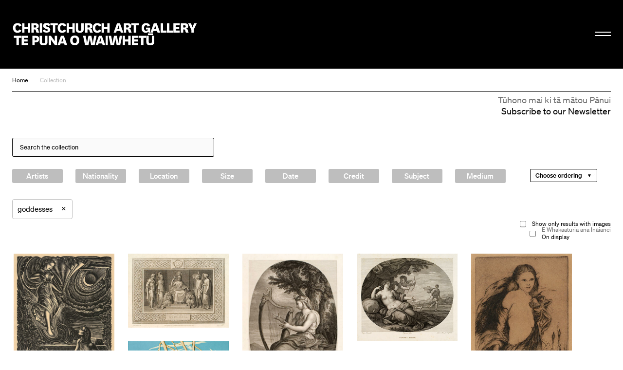

--- FILE ---
content_type: text/html; charset=utf-8
request_url: https://christchurchartgallery.org.nz/collection/?tag=5110
body_size: 9543
content:
<!doctype html>
<head>
	

	

	

	

	<title>Collection | Christchurch Art Gallery Te Puna o Waiwhetū</title>

	
	
	  
	    
	  
		
			<meta property="og:type" content="website">

			<meta property="og:title" content="Collection | Christchurch Art Gallery Te Puna o Waiwhetū">

			<meta name="description" content="
		Welcome to the home of one of Aotearoa New Zealand's most important public art collections. We are open 10am to 5pm daily, and late nights on Wednesday until 9pm.
	">
			<meta property="og:description" content="
		Welcome to the home of one of Aotearoa New Zealand's most important public art collections. We are open 10am to 5pm daily, and late nights on Wednesday until 9pm.
	">

			<meta name="keywords"
				    content="">

			<meta name="viewport" content="width=device-width, initial-scale=1.0">

			<meta property="og:url" content="https://christchurchartgallery.org.nz/collection/">
			
	      <meta property="og:image" content="https://christchurchartgallery.org.nz/media/cms/20_04/L01-2015.jpg">
	      <meta property="og:image:width" content="640.0">
	      <meta property="og:image:height" content="347.0">
	    

			<meta name="twitter:card" content="summary">
	    
	    <meta name="twitter:title" content="Collection | Christchurch Art Gallery Te Puna o Waiwhetū">
	    <meta name="twitter:description" content="
		Welcome to the home of one of Aotearoa New Zealand's most important public art collections. We are open 10am to 5pm daily, and late nights on Wednesday until 9pm.
	">
			
	    	<meta name="twitter:image" content="https://christchurchartgallery.org.nz/media/cms/20_04/L01-2015.jpg">
			
		<meta name="pinterest" content="nopin" />
		

		
				<script type="text/javascript" src="/static-files/compiled/head.4d81d5c0.js"></script>
		

		
			<link href="/static-files/compiled/all.d175848b.css" rel="stylesheet" type="text/css"
						media="screen,projection,print">
		
		
			<link href="/static-files/compiled/print.756c0dc6.css" rel="stylesheet" type="text/css"
			      media="print">
		

		<noscript>
		  <link href="/static-files/c/noscript.css" rel="stylesheet"
				type="text/css" media="screen,projection">
		</noscript>
		
		
		<!-- Meta Pixel Code -->
		<script>
		!function(f,b,e,v,n,t,s)
		{if(f.fbq)return;n=f.fbq=function(){n.callMethod?
		n.callMethod.apply(n,arguments):n.queue.push(arguments)};
		if(!f._fbq)f._fbq=n;n.push=n;n.loaded=!0;n.version='2.0';
		n.queue=[];t=b.createElement(e);t.async=!0;
		t.src=v;s=b.getElementsByTagName(e)[0];
		s.parentNode.insertBefore(t,s)}(window, document,'script',
		'https://connect.facebook.net/en_US/fbevents.js');
		fbq('init', '806318484047094');
		fbq('track', 'PageView');
		</script>

		<noscript>
		<img height="1" width="1" style="display:none" 
				src="https://www.facebook.com/tr?id=806318484047094&ev=PageView&noscript=1"/>
		</noscript>
		<!-- End Meta Pixel Code -->

		<!-- Google Tag Manager -->
		<script>(function(w,d,s,l,i){w[l]=w[l]||[];w[l].push({'gtm.start':
			new Date().getTime(),event:'gtm.js'});var f=d.getElementsByTagName(s)[0],
			j=d.createElement(s),dl=l!='dataLayer'?'&l='+l:'';j.async=true;j.src=
			'https://www.googletagmanager.com/gtm.js?id='+i+dl;f.parentNode.insertBefore(j,f);
			})(window,document,'script','dataLayer','GTM-N6M4RR2');</script>
		<!-- End Google Tag Manager -->
		

		
		
	

	<link rel="apple-touch-icon" sizes="57x57" href="/static-files/icons/apple-icon-57x57.png">
<link rel="apple-touch-icon" sizes="60x60" href="/static-files/icons/apple-icon-60x60.png">
<link rel="apple-touch-icon" sizes="72x72" href="/static-files/icons/apple-icon-72x72.png">
<link rel="apple-touch-icon" sizes="76x76" href="/static-files/icons/apple-icon-76x76.png">
<link rel="apple-touch-icon" sizes="114x114" href="/static-files/icons/apple-icon-114x114.png">
<link rel="apple-touch-icon" sizes="120x120" href="/static-files/icons/apple-icon-120x120.png">
<link rel="apple-touch-icon" sizes="144x144" href="/static-files/icons/apple-icon-144x144.png">
<link rel="apple-touch-icon" sizes="152x152" href="/static-files/icons/apple-icon-152x152.png">
<link rel="apple-touch-icon" sizes="180x180" href="/static-files/icons/apple-icon-180x180.png">
<link rel="icon" type="image/png" sizes="192x192" href="/static-files/icons/android-icon-192x192.png">
<link rel="icon" type="image/png" sizes="32x32" href="/static-files/icons/favicon-32x32.png">
<link rel="icon" type="image/png" sizes="96x96" href="/static-files/icons/favicon-96x96.png">
<link rel="icon" type="image/png" sizes="16x16" href="/static-files/icons/favicon-16x16.png">
<link rel="manifest" href="/static-files/icons/manifest.json">
<meta name="msapplication-TileColor" content="#ffffff">
<meta name="msapplication-TileImage" content="/static-files/icons/ms-icon-144x144.png">
<meta name="theme-color" content="#ffffff">
</head>

<body class="no-base-background">
	
	<!-- Google Tag Manager (noscript) -->
	<noscript><iframe src="https://www.googletagmanager.com/ns.html?id=GTM-N6M4RR2"
		height="0" width="0" style="display:none;visibility:hidden"></iframe></noscript>
	<!-- End Google Tag Manager (noscript) -->
	
	<div class="background-wrap"></div><div class="header-spacer"></div><header id="header">
			<div class="header-wrap">
				<div class="header-inner-wrap">
					<div class="header-inner">
						<div class="bkg-close"></div><div class="logo-wrap">
							<div class="image-wrap">
								<a href="/" class="logo">Christchurch Art Gallery Te Puna o Waiwhetū</a>
							</div>
						</div><div class="search-wrap">
							<form action="/search">
								<input type="search" placeholder="Search" name="q">
							</form>
						</div><div class="hamburger-wrap">
    <button class="hamburger hamburger--collapse " type="button">
      <span class="hamburger-box">
        <span class="hamburger-inner"></span>
      </span>
    </button>
  </div><div class="menu-wrap">
							<div class="background-wrap"></div><div class="nav-wrap">
								<div class="primary-nav">
									<nav>
										<li>
											<a href="/exhibitions/">
												<span class="mi-span">Kā Whakaaturaka me kā Taiopeka</span>
													<br />
												<span class="en-span">Exhibitions and Events</span>
											</a>
										</li>
										<li>
											<a href="/support/">
												<span class="mi-span">Te Whai Wāhi mai</span>
													<br />
												<span class="en-span">Get Involved</span>
											</a>
										</li>
										<li>
										<a href="/collection/">
											<span class="mi-span">Kohika</span>
												<br />
											<span class="en-span">Collection</span>
										</li>
										<li>
											<a href="https://shop.christchurchartgallery.org.nz/" target="_blank">
												<span class="mi-span">Toa</span>
													<br />
												<span class="en-span">Shop</span>	
											</a>
										</li>
									</nav><div class="follow">
										<a href="https://www.facebook.com/chchartgallery/" class="face">Facebook</a>
										<a href="http://instagram.com/chchartgallery/" class="gram">Instagram</a>
										<a href="https://www.youtube.com/user/ChchArtGallery" class="tube">Youtube</a>
										<a href="https://www.xiaohongshu.com/user/profile/6667c5250000000007005624?xhsshare=CopyLink&appuid=6667c5250000000007005624&apptime=1724711059&share_id=386341e63f0c4bdda2763844923e8037" class="xiao">Xiaohongshu</a>
									</div>
								</div><div class="secondary-nav">
									<nav>
										<li>
											<a href="/visit/">
											 <span class="mi-span">Toro mai</span>
													<br />
												<span class="en-span">Visit</span>	
											</a>
										</li><li>
											<a href="/education/">
												<span class="mi-span">Mātauraka</span>
													<br />
												<span class="en-span">Education</span>	
											</a>
										</li><li>
											<a href="/venues/">
												<span class="mi-span">Te Rīhi Wāhi</span>
													<br />
												<span class="en-span">Venue Hire</span>	
											</a>
										</li><li>
											<a href="/about/">
												<span class="mi-span">Mō Mātou</span>
													<br />
												<span class="en-span">About Us</span>	
											</a>
										</li><li>
											<a href="/mygallery/">
												<span class="mi-span">Taku Wharetoi</span>
													<br />
												<span class="en-span">My Gallery</span>	
											</a>
										</li><li>
											<a href="/multimedia/">
												<span class="mi-span">Kiriata me kā Hopukaka Oro</span>
													<br />
												<span class="en-span">Film and Audio</span>	
											</a>
										</li>
									</nav>
								</div><div class="search-result-wrap">
									<div class="search-suggestions"><div class="inner"></div></div>
								</div>
							</div><div class="bullentin-menu">
    <div class="background-wrap" style="background-color: #ffffff"></div>
    <div class="bulletin-inner">
      <div class="title-wrap">
        <div class="letter-wrap">
          <a href="/bulletin/">
            <p class="b">B.</p>
          </a>
        </div><div class="intro-wrap">
          <div class="text">
            <p><strong>Bulletin</strong><br />New Zealand's leading&nbsp;<br />gallery&nbsp;magazine</p>
          </div>
        </div>
      </div><div class="link-wrap">
        <nav class="categories">
          <a href="/?section=notes">
            
            <span class="en-span">Notes</span>
          </a><a href="/bulletin/category/commentary">
              
              <span class="en-span">Commentary</span>
            </a><a href="/bulletin/category/artist-profile">
              
              <span class="en-span">Artist Profile</span>
            </a><a href="/bulletin/category/article">
              
              <span class="en-span">Article</span>
            </a><a href="/bulletin/category/directors-foreword">
              
              <span class="en-span">Director&#39;s Foreword</span>
            </a><a href="/bulletin/category/my-favourite">
              
              <span class="en-span">My Favourite</span>
            </a><a href="/bulletin/category/interview">
              
              <span class="en-span">Interview</span>
            </a></nav><div class="bulletin-list"><div class="bulletin-listing">
                <a href="/bulletin/222/directors-foreword">
                  <p>Director&#39;s Foreword<br></p>
                  <p class="category">Director&#39;s Foreword</p>
                </a>
              </div><div class="bulletin-listing">
                <a href="/bulletin/222/living-archives">
                  <p>Living Archives<br></p>
                  <p class="category">Interview</p>
                </a>
              </div><div class="bulletin-listing">
                <a href="/bulletin/222/raymond-mcintyre">
                  <p>Raymond McIntyre<br>Heave a brick at the clock, smash the ornaments, boil the piano</p>
                  <p class="category">Artist Profile</p>
                </a>
              </div><div class="bulletin-listing">
                <a href="/bulletin/222/te-mauri-o-te-puna-springs-into-life">
                  <p>Te Mauri o te Puna Springs Into Life<br></p>
                  <p class="category">Interview</p>
                </a>
              </div></div></div>
    </div>
  </div></div>
					</div>
				</div>
			</div>
		</header>
	

	<main id="content">
				<nav class="crumbs">
					<a href="/">Home</a><a href="/collection/">Collection</a></nav><div class="subscribe-base-wrap">
					<a class="subscribe" href="/signup">
						<span class="mi-span">Tūhono mai ki tā mātou Pānui</span>
							<br />
						<span class="en-span">Subscribe to our Newsletter</span>	
					</a>
				</div>
<article class="collection-search">
	
		<form action="/collection/">

		<div class="query-wrap">
			
			<input type="search" name="q" maxlength=70 value="" class="query" placeholder="Search the collection">
	 	</div>

		<div class="size-control">

		</div>

		




<div class="add-filters"><div class="filter list person">
    <h6 class="toggle">
      
      <span class="en-span">Artists</span>
    </h6>
    <div class="filter-inner">
      
  <input type="search" placeholder="Filter Artists">
  <div class="list"
       data-field_name="artist"
       data-data_url="/collection/_api/person"
  ></div>
  
    </div>
  </div><div class="filter list nationality">
    <h6 class="toggle">
      
      <span class="en-span">Nationality</span>
    </h6>
    <div class="filter-inner">
      
  <input type="search" placeholder="Filter Nationality">
  <div class="list"
       data-field_name="nationality"
       data-data_url="/collection/_api/nationality"
  ></div>
  
    </div>
  </div><div class="filter latlng">
    <h6 class="toggle">
      
      <span class="en-span">Location</span>
    </h6>
    <div class="filter-inner">
      
    <div class="map"></div>
    <input name="latlng" id="id_latlng" type="hidden">
    <p>
      <label for="id_distance">Find items within</label>
      <select name="distance" id="id_distance">
        
          <option value="0.5">500m</option>
        
          <option value="1">1km</option>
        
          <option value="2">2km</option>
        
          <option value="5">5km</option>
        
          <option value="10">10km</option>
        
          <option value="50">50km</option>
        
          <option value="100">100km</option>
        
      </select>
      of marker.
    </p>
    <a class="clear">Remove location filter</a>
  
    </div>
  </div><div class="filter size">
    <h6 class="toggle">
      
      <span class="en-span">Size</span>
    </h6>
    <div class="filter-inner">
      
    <p class="orientation">
      <select name="orientation">
				<option value="">All</option>
				<option value="portrait"
								>Portrait</option>
        <option value="landscape"
								>Landscape</option>

			</select>
    </p>
    
      <p>
        <label for="min_height">Height:</label>
        <input name="min_height"
               id="min_height" type="number">
        &mdash;
        <input name="max_height"
               id="max_height" type="number">
        mm
      </p>
    
      <p>
        <label for="min_width">Width:</label>
        <input name="min_width"
               id="min_width" type="number">
        &mdash;
        <input name="max_width"
               id="max_width" type="number">
        mm
      </p>
    
      <p>
        <label for="min_depth">Depth:</label>
        <input name="min_depth"
               id="min_depth" type="number">
        &mdash;
        <input name="max_depth"
               id="max_depth" type="number">
        mm
      </p>
    
  
    </div>
  </div><div class="filter date">
    <h6 class="toggle">
      
      <span class="en-span">Date</span>
    </h6>
    <div class="filter-inner">
      
    <p>
      <label for="from_year">From:</label>
      <input name="from_year" type="number"
             placeholder="e.g. 1917" id="from_year">
    </p>
    <p>
      <label for="to_year">To:</label>
      <input name="to_year" type="number"
             placeholder="e.g. 2001" id="to_year">
    </p>
  
    </div>
  </div><div class="filter credit_line">
    <h6 class="toggle">
      
      <span class="en-span">Credit</span>
    </h6>
    <div class="filter-inner">
      
  <input type="search" name="credit_line"
         placeholder="Keywords">
  
    </div>
  </div><div class="filter list tag">
    <h6 class="toggle">
      
      <span class="en-span">Subject</span>
    </h6>
    <div class="filter-inner">
      
  <input type="search" placeholder="Filter Subject Tags">
  <div class="list"
       data-field_name="tag"
       data-data_url="/collection/_api/tag"
  ></div>
  
    </div>
  </div><div class="filter list medium">
    <h6 class="toggle">
      
      <span class="en-span">Medium</span>
    </h6>
    <div class="filter-inner">
      
  <input type="search" placeholder="Medium">
  <div class="list"
       data-field_name="medium"
       data-data_url="/collection/_api/medium"
  ></div>
  
    </div>
  </div>
</div>

		<div class="ordering">
			<select
				name="order_by"
				data-ordering='["Ordering", "Ordering"]'
				data-order_by='["Choose ordering", "Choose ordering"]'
			>
				<option value="">
					Default
				</option>
				
					<option
						value="-created"
					>
						Latest additions
					</option>
				
					<option
						value="earliest_date"
					>
						Oldest works
					</option>
				
					<option
						value="-earliest_date"
					>
						Newest works
					</option>
				
			</select>
		</div>
	

	<div class="current-filters">
	  

	  
	    
	  
	    
	  
	    
	  
	    
	  
	    
	  
	    
	      <div data-field_name="tag"
	           data-value="5110" class="item">
	        goddesses

	        <a 
	             href="/collection/?tag=5110"
	           
	         class="remove">
	          ×
	        </a>
	      </div>
	    
	  
	    
	  
	    
	  
	    
	  
	    
	  
	    
	  
	    
	  
	    
	  
	    
	  
	    
	  
	    
	  
	    
	  
	    
	  
	    
	  
	    
	  
	    
	  
	    
	  
	    
	  

	</div><div class="extra-filters">
		<div class="images-only">
			<label>
		    <input type="checkbox" value="1"
		           name="has_image">
				
				<span class="en-span">Show only results with images</span>
		  </label>
		</div><div class="on-display">
			<label>
		    <input type="checkbox" value="1"
		           name="has_location">
				<span class="mi-span">E Whakaaturia ana Ināianei</span>
					<br />
				<span class="en-span">On display</span>
		  </label>
		</div>
	</div>
	</form>

	<div class="results">




  
  
  

  
    
    
    
    <div class="collection-search-item has-image">

      
        
        <a href="/collection/2002-213/john-buckland-wright/diana-endymion" class="image"
             style="padding-top: 149.53271028037383%">
          <img src="/media/cache/13/47/134760bd8e13799503be3cbf506e76d2.jpg" width=428
               height=640 alt="Diana &amp;  Endymion">
        </a>
      

      <div class="popup">
        <h4>
          <a href="/collection/2002-213/john-buckland-wright/diana-endymion">
            Diana &  Endymion
          </a>
        </h4>
        <p>
          
            <a href="/collection/?artist=1463">
              Buckland Wright, John
            </a>
          
        </p>
        <div class="artsets-add-button">
  <a class="add-link" href="/mygallery/global/add?ctype=collection.item&amp;ids=6147"><span>Save to My Gallery</span></a>
</div>
      </div>
    </div>
  

  
  
  

  
    
    
    
    <div class="collection-search-item has-image">

      
        
        <a href="/collection/78-120/james-neagle/britannia-enthroned" class="image"
             style="padding-top: 73.125%">
          <img src="/media/cache/35/a2/35a2cae109b3b9116f28bd83b049df8e.jpg" width=640
               height=468 alt="Britannia enthroned">
        </a>
      

      <div class="popup">
        <h4>
          <a href="/collection/78-120/james-neagle/britannia-enthroned">
            Britannia enthroned
          </a>
        </h4>
        <p>
          
            <a href="/collection/?artist=920">
              Neagle, James
            </a>
          
        </p>
        <div class="artsets-add-button">
  <a class="add-link" href="/mygallery/global/add?ctype=collection.item&amp;ids=2740"><span>Save to My Gallery</span></a>
</div>
      </div>
    </div>
  

  
  
  

  
    
    
    
    <div class="collection-search-item has-image">

      
        
        <a href="/collection/73-126/pierre-francois-laurent/muse-no-i" class="image"
             style="padding-top: 152.38095238095238%">
          <img src="/media/cache/5b/87/5b87c91a5f721d8e6c3c9b4f1ea01672.jpg" width=420
               height=640 alt="Muse No. I">
        </a>
      

      <div class="popup">
        <h4>
          <a href="/collection/73-126/pierre-francois-laurent/muse-no-i">
            Muse No. I
          </a>
        </h4>
        <p>
          
            <a href="/collection/?artist=740">
              Laurent, Pierre
            </a>
          
        </p>
        <div class="artsets-add-button">
  <a class="add-link" href="/mygallery/global/add?ctype=collection.item&amp;ids=2288"><span>Save to My Gallery</span></a>
</div>
      </div>
    </div>
  

  
  
  

  
    
    
    
    <div class="collection-search-item has-image">

      
        
        <a href="/collection/73-116/pietro-fontana/venus-et-adonis" class="image"
             style="padding-top: 86.40625%">
          <img src="/media/cache/85/cc/85cc60fdc013ba6eaf02734969ae6330.jpg" width=640
               height=553 alt="Venus Et Adonis">
        </a>
      

      <div class="popup">
        <h4>
          <a href="/collection/73-116/pietro-fontana/venus-et-adonis">
            Venus Et Adonis
          </a>
        </h4>
        <p>
          
            <a href="/collection/?artist=438">
              Fontana, Pietro
            </a>
          
        </p>
        <div class="artsets-add-button">
  <a class="add-link" href="/mygallery/global/add?ctype=collection.item&amp;ids=1427"><span>Save to My Gallery</span></a>
</div>
      </div>
    </div>
  

  
  
  

  
    
    
    
    <div class="collection-search-item has-image">

      
        
        <a href="/collection/2003-140/richard-wallwork/iris" class="image"
             style="padding-top: 162.43654822335026%">
          <img src="/media/cache/e6/2a/e62ad9512c0beddb8d4fc98a1ab9a9c8.jpg" width=394
               height=640 alt="Iris">
        </a>
      

      <div class="popup">
        <h4>
          <a href="/collection/2003-140/richard-wallwork/iris">
            Iris
          </a>
        </h4>
        <p>
          
            <a href="/collection/?artist=1376">
              Wallwork, Richard
            </a>
          
        </p>
        <div class="artsets-add-button">
  <a class="add-link" href="/mygallery/global/add?ctype=collection.item&amp;ids=6418"><span>Save to My Gallery</span></a>
</div>
      </div>
    </div>
  

  
  
  

  
    
    
    
    <div class="collection-search-item has-image">

      
        
        <a href="/collection/69-75/rita-angus/a-goddess-of-mercy" class="image"
             style="padding-top: 139.43355119825708%">
          <img src="/media/cache/53/f4/53f47251c773e84a005d1fd287268ec0.jpg" width=459
               height=640 alt="A Goddess of Mercy">
        </a>
      

      <div class="popup">
        <h4>
          <a href="/collection/69-75/rita-angus/a-goddess-of-mercy">
            A Goddess of Mercy
          </a>
        </h4>
        <p>
          
            <a href="/collection/?artist=23">
              Angus, Rita
            </a>
          
        </p>
        <div class="artsets-add-button">
  <a class="add-link" href="/mygallery/global/add?ctype=collection.item&amp;ids=85"><span>Save to My Gallery</span></a>
</div>
      </div>
    </div>
  

  
  
  

  
    
    
    
    <div class="collection-search-item has-image">

      
        
        <a href="/collection/73-128/pierre-francois-laurent/muse-no-iii" class="image"
             style="padding-top: 157.24815724815724%">
          <img src="/media/cache/72/4e/724eeb6489f4ba5e4f1efdc1b2a02963.jpg" width=407
               height=640 alt="Muse No. III">
        </a>
      

      <div class="popup">
        <h4>
          <a href="/collection/73-128/pierre-francois-laurent/muse-no-iii">
            Muse No. III
          </a>
        </h4>
        <p>
          
            <a href="/collection/?artist=740">
              Laurent, Pierre
            </a>
          
        </p>
        <div class="artsets-add-button">
  <a class="add-link" href="/mygallery/global/add?ctype=collection.item&amp;ids=2290"><span>Save to My Gallery</span></a>
</div>
      </div>
    </div>
  

  
  
  

  
    
    
    
    <div class="collection-search-item has-image">

      
        
        <a href="/collection/73-142/ernest-morace/venus-et-vulcain" class="image"
             style="padding-top: 152.0190023752969%">
          <img src="/media/cache/0a/92/0a92c19302620dd214955748efa255a8.jpg" width=421
               height=640 alt="Vénus et Vulcain">
        </a>
      

      <div class="popup">
        <h4>
          <a href="/collection/73-142/ernest-morace/venus-et-vulcain">
            Vénus et Vulcain
          </a>
        </h4>
        <p>
          
            <a href="/collection/?artist=893">
              Morace, Ernest
            </a>
          
        </p>
        <div class="artsets-add-button">
  <a class="add-link" href="/mygallery/global/add?ctype=collection.item&amp;ids=2679"><span>Save to My Gallery</span></a>
</div>
      </div>
    </div>
  

  
  
  

  
    
    
    
    <div class="collection-search-item has-image">

      
        
        <a href="/collection/94-27/john-buckland-wright/judgement-of-paris" class="image"
             style="padding-top: 76.25%">
          <img src="/media/cache/6f/fb/6ffb4c1414915062cfee1a3fb8412ded.jpg" width=640
               height=488 alt="Judgement Of Paris">
        </a>
      

      <div class="popup">
        <h4>
          <a href="/collection/94-27/john-buckland-wright/judgement-of-paris">
            Judgement Of Paris
          </a>
        </h4>
        <p>
          
            <a href="/collection/?artist=1463">
              Buckland Wright, John
            </a>
          
        </p>
        <div class="artsets-add-button">
  <a class="add-link" href="/mygallery/global/add?ctype=collection.item&amp;ids=4880"><span>Save to My Gallery</span></a>
</div>
      </div>
    </div>
  

  
  
  

  
    
    
    
    <div class="collection-search-item has-image">

      
        
        <a href="/collection/73-03/sir-robert-strange/venus-gratiarum-artibus-exornata-e-tabula-guidonis" class="image"
             style="padding-top: 132.50517598343686%">
          <img src="/media/cache/d1/24/d1242e54d8e8cb453a8e16ad1083b0f9.jpg" width=483
               height=640 alt="Venus Gratiarum Artibus Exornata E Tabula Guidonis Reni 9 Pedes Et 6 Digits Alta &amp; Pedes Lata In Aedibus Regus Kensington conservata">
        </a>
      

      <div class="popup">
        <h4>
          <a href="/collection/73-03/sir-robert-strange/venus-gratiarum-artibus-exornata-e-tabula-guidonis">
            Venus Gratiarum Artibus Exornata E Tabula Guidonis Reni 9 Pedes Et 6 Digits Alta & Pedes Lata In Aedibus Regus Kensington conservata
          </a>
        </h4>
        <p>
          
            <a href="/collection/?artist=1218">
              Strange, Sir Robert
            </a>
          
        </p>
        <div class="artsets-add-button">
  <a class="add-link" href="/mygallery/global/add?ctype=collection.item&amp;ids=3587"><span>Save to My Gallery</span></a>
</div>
      </div>
    </div>
  

  
  
  

  
    
    
    
    <div class="collection-search-item has-image">

      
        
        <a href="/collection/73-139/jean-baptiste-louis-massard/venus-de-medicis" class="image"
             style="padding-top: 142.53897550111358%">
          <img src="/media/cache/16/15/161546edc4b33fd99a2cf3442894ca03.jpg" width=449
               height=640 alt="Vénus De Médicis">
        </a>
      

      <div class="popup">
        <h4>
          <a href="/collection/73-139/jean-baptiste-louis-massard/venus-de-medicis">
            Vénus De Médicis
          </a>
        </h4>
        <p>
          
            <a href="/collection/?artist=836">
              Massard, Jean Baptiste Louis
            </a>
          
        </p>
        <div class="artsets-add-button">
  <a class="add-link" href="/mygallery/global/add?ctype=collection.item&amp;ids=2489"><span>Save to My Gallery</span></a>
</div>
      </div>
    </div>
  

  
  
  

  
    
    
    
    <div class="collection-search-item has-image">

      
        
        <a href="/collection/72-140/artist-unknown/venus" class="image"
             style="padding-top: 140.65934065934067%">
          <img src="/media/cache/71/f7/71f7f2a1538b0e5941dc6580c434cf1c.jpg" width=455
               height=640 alt="Venus">
        </a>
      

      <div class="popup">
        <h4>
          <a href="/collection/72-140/artist-unknown/venus">
            Venus
          </a>
        </h4>
        <p>
          
            <a href="/collection/?artist=1304">
              Unknown, Artist
            </a>
          
        </p>
        <div class="artsets-add-button">
  <a class="add-link" href="/mygallery/global/add?ctype=collection.item&amp;ids=4103"><span>Save to My Gallery</span></a>
</div>
      </div>
    </div>
  

  
  
  

  
    
    
    
    <div class="collection-search-item has-image">

      
        
        <a href="/collection/75-75/artist-unknown/eight-armed-figure" class="image"
             style="padding-top: 156.86274509803923%">
          <img src="/media/cache/4a/b2/4ab2043bbc23091e754cbfcb5b7b20e5.jpg" width=408
               height=640 alt="Eight armed figure">
        </a>
      

      <div class="popup">
        <h4>
          <a href="/collection/75-75/artist-unknown/eight-armed-figure">
            Eight armed figure
          </a>
        </h4>
        <p>
          
            <a href="/collection/?artist=1304">
              Unknown, Artist
            </a>
          
        </p>
        <div class="artsets-add-button">
  <a class="add-link" href="/mygallery/global/add?ctype=collection.item&amp;ids=4113"><span>Save to My Gallery</span></a>
</div>
      </div>
    </div>
  

  
  
  

  
    
    
    
    <div class="collection-search-item has-image">

      
        
        <a href="/collection/94-257/duncan-james-corrowr-grant/persephone" class="image"
             style="padding-top: 100.1564945226917%">
          <img src="/media/cache/07/0b/070bb616cc3d76f1310ac21138caa4d6.jpg" width=639
               height=640 alt="Persephone">
        </a>
      

      <div class="popup">
        <h4>
          <a href="/collection/94-257/duncan-james-corrowr-grant/persephone">
            Persephone
          </a>
        </h4>
        <p>
          
            <a href="/collection/?artist=509">
              Grant, Duncan
            </a>
          
        </p>
        <div class="artsets-add-button">
  <a class="add-link" href="/mygallery/global/add?ctype=collection.item&amp;ids=1606"><span>Save to My Gallery</span></a>
</div>
      </div>
    </div>
  

  
  
  

  
    
    
    
    <div class="collection-search-item has-image">

      
        
        <a href="/collection/74-126/antonio-regona/la-terre-cibeles-bacchus-et-ceres-suivis-par-des-s" class="image"
             style="padding-top: 77.96875%">
          <img src="/media/cache/8f/e4/8fe4bfe3a4102964e6db381c24f82b30.jpg" width=640
               height=499 alt="La Terre. Cibeles Bacchus et Ceres suivis par des Satyres et des Bacchantes, et à qui l’on presente des fruits et des fleurs">
        </a>
      

      <div class="popup">
        <h4>
          <a href="/collection/74-126/antonio-regona/la-terre-cibeles-bacchus-et-ceres-suivis-par-des-s">
            La Terre. Cibeles Bacchus et Ceres suivis par des Satyres et des Bacchantes, et à qui l’on presente des fruits et des fleurs
          </a>
        </h4>
        <p>
          
            <a href="/collection/?artist=1071">
              Regona, Antonio
            </a>
          
        </p>
        <div class="artsets-add-button">
  <a class="add-link" href="/mygallery/global/add?ctype=collection.item&amp;ids=3153"><span>Save to My Gallery</span></a>
</div>
      </div>
    </div>
  

  
  
  

  
    
    
    
    <div class="collection-search-item has-image">

      
        
        <a href="/collection/89-261/terry-stringer/bathing-venus" class="image"
             style="padding-top: 263.3744855967078%">
          <img src="/media/cache/5a/db/5adb617a87544e75a79c2ce1684ec679.jpg" width=243
               height=640 alt="Bathing Venus">
        </a>
      

      <div class="popup">
        <h4>
          <a href="/collection/89-261/terry-stringer/bathing-venus">
            Bathing Venus
          </a>
        </h4>
        <p>
          
            <a href="/collection/?artist=1219">
              Stringer, Terry
            </a>
          
        </p>
        <div class="artsets-add-button">
  <a class="add-link" href="/mygallery/global/add?ctype=collection.item&amp;ids=3588"><span>Save to My Gallery</span></a>
</div>
      </div>
    </div>
  

  
  
  

  
    
    
    
    <div class="collection-search-item has-image">

      
        
        <a href="/collection/73-12/francesco-bartolozzi/venus-sleeping-in-the-cabinet-at-houghton" class="image"
             style="padding-top: 76.71875%">
          <img src="/media/cache/29/7c/297cf94d6ceafb792bc9c0b9073cb922.jpg" width=640
               height=491 alt="Venus Sleeping (In The Cabinet At Houghton)">
        </a>
      

      <div class="popup">
        <h4>
          <a href="/collection/73-12/francesco-bartolozzi/venus-sleeping-in-the-cabinet-at-houghton">
            Venus Sleeping (In The Cabinet At Houghton)
          </a>
        </h4>
        <p>
          
            <a href="/collection/?artist=78">
              Bartolozzi, Francesco
            </a>
          
        </p>
        <div class="artsets-add-button">
  <a class="add-link" href="/mygallery/global/add?ctype=collection.item&amp;ids=213"><span>Save to My Gallery</span></a>
</div>
      </div>
    </div>
  

  
  
  

  
    
    
    
    <div class="collection-search-item has-image">

      
        
        <a href="/collection/73-144/antoine-andrew-alexandre-morel/junon" class="image"
             style="padding-top: 132.78008298755188%">
          <img src="/media/cache/9a/08/9a0894e9744add0dcfb70f621b219541.jpg" width=482
               height=640 alt="Junon">
        </a>
      

      <div class="popup">
        <h4>
          <a href="/collection/73-144/antoine-andrew-alexandre-morel/junon">
            Junon
          </a>
        </h4>
        <p>
          
            <a href="/collection/?artist=895">
              Morel, Antoine Andrew Alexandre
            </a>
          
        </p>
        <div class="artsets-add-button">
  <a class="add-link" href="/mygallery/global/add?ctype=collection.item&amp;ids=2684"><span>Save to My Gallery</span></a>
</div>
      </div>
    </div>
  

  
  
  

  
    
    
    
    <div class="collection-search-item has-image">

      
        
        <a href="/collection/73-92/pierre-audouin/muses-no-v" class="image"
             style="padding-top: 126.23274161735701%">
          <img src="/media/cache/0f/f5/0ff5cdd1a8533e27b880775789512516.jpg" width=507
               height=640 alt="Muses No. V">
        </a>
      

      <div class="popup">
        <h4>
          <a href="/collection/73-92/pierre-audouin/muses-no-v">
            Muses No. V
          </a>
        </h4>
        <p>
          
            <a href="/collection/?artist=39">
              Audouin, Pierre
            </a>
          
        </p>
        <div class="artsets-add-button">
  <a class="add-link" href="/mygallery/global/add?ctype=collection.item&amp;ids=127"><span>Save to My Gallery</span></a>
</div>
      </div>
    </div>
  

  
  
  

  
    
    
    
    <div class="collection-search-item wide has-image">

      
        
        <a href="/collection/2005-047/marian-maguire/athena-observes-a-fracas" class="image"
             style="padding-top: 59.0625%">
          <img src="/media/cache/c7/2a/c72a4a605e8de6a61e5d366fb0ca4057.jpg" width=640
               height=378 alt="Athena Observes a Fracas">
        </a>
      

      <div class="popup">
        <h4>
          <a href="/collection/2005-047/marian-maguire/athena-observes-a-fracas">
            Athena Observes a Fracas
          </a>
        </h4>
        <p>
          
            <a href="/collection/?artist=818">
              Maguire, Marian
            </a>
          
        </p>
        <div class="artsets-add-button">
  <a class="add-link" href="/mygallery/global/add?ctype=collection.item&amp;ids=6594"><span>Save to My Gallery</span></a>
</div>
      </div>
    </div>
  

  
  
  

  
    
    
    
    <div class="collection-search-item has-image">

      
        
        <a href="/collection/73-127/pierre-francois-laurent/muse-no-ii" class="image"
             style="padding-top: 156.86274509803923%">
          <img src="/media/cache/03/f0/03f0049accfbf31bcd0b1cc4131115f5.jpg" width=408
               height=640 alt="Muse No. II">
        </a>
      

      <div class="popup">
        <h4>
          <a href="/collection/73-127/pierre-francois-laurent/muse-no-ii">
            Muse No. II
          </a>
        </h4>
        <p>
          
            <a href="/collection/?artist=740">
              Laurent, Pierre
            </a>
          
        </p>
        <div class="artsets-add-button">
  <a class="add-link" href="/mygallery/global/add?ctype=collection.item&amp;ids=2289"><span>Save to My Gallery</span></a>
</div>
      </div>
    </div>
  


<div class="grid-sizer"></div>
	</div>

</article>
</main><footer id="footer" class="hide">
			<div class="footer-inner">
				<div class="subscribe-wrap">
					<a class="subscribe" href="/signup">
						<span class="mi-span">Tūhono mai ki tā mātou Pānui</span>
							<br />
						<span class="en-span">Subscribe to our Newsletter</span>
				</div>
				<div class="logo-wrap">
					<a href="/" class="logo">Christchurch Art Gallery Te Puna o Waiwhetū</a>
				</div><div class="info-wrap">
					<div class="text-wrap">
						<div class="text">
							
							<div class="en-block">
								<p>OPEN 7 DAYS 10am &ndash; 5pm, Wednesday 10am &ndash; 9pm</p>
<p>&nbsp;</p>
							</div>
						</div><div class="text">
							<div class="mi-block">
									<p>Kai te koko o Worcester Boulevard me Montreal Street, pouaka poutāpeta 2626, Ōtautahi 8140, Aotearoa</p>
								</div>
								<br />
							<div class="en-block">
								<p>Cnr Worcester Boulevard and Montreal Street, PO Box 2626, Ōtautahi Christchurch 8140, Aotearoa New Zealand (<a class="" href="tel:+64 3 9417300" target="_blank" rel="noopener noreferrer">+64)-3-9417300</a> <br /><a href="mailto:info@christchurchartgallery.org.nz">Email</a></p>
							</div>
						</div><div class="text">
							
							<div class="en-block">
								
							</div>
						</div>
					</div>
					<div class="sponsor-wrap">
						<div class="sponsor-list">
							<a class="sponsor-listing ccc" href="http://ccc.govt.nz/">&nbsp;</a>
							
							<a class="sponsor-listing verum" href="https://www.verumgroup.co.nz/">&nbsp;</a>
							
						</div>
					</div>
					<div class="copywrite-wrap">
						<div class="text">
							<div class="mi-block">
									<p>Kai raro kā ata i te manatārua, ā, kāore e āhei ana te tiki ake, te whakamahi rānei, atu i tā te Copyright Act 1994 e whakaae ana, mehemea kāore kia whakaaetia rawatia. Kai tēnei whāraki ētahi mōhiohio anō.</p>
								</div>
								<br />
							<div class="en-block">
								<p>Images are subject to copyright and, except as allowed by the Copyright Act 1994, may not be downloaded or otherwise used without express consent. See <a href="/about/reproductions">this page</a> for further information.</p>
							</div>
						</div>
					</div>
				</div>
			</div>
		</footer>

		<script type="text/javascript">
			(function (NS) {
				NS.SEARCH_URL = "/search";
				NS.TAG_DATA_URL = "/_api/tags";
				NS.HOME_URL =  "/";
				NS.GOOGLE_API_KEY = "AIzaSyCfN_5-ilyZx4ppvPl5BkV-BYR8F2IdAAA";
			})(window.cagtpow);
		</script>
		
				<script type="text/javascript" src="/static-files/compiled/all.f0844da0.js"></script>
		
		

		
  <script type="text/javascript"
          src="/cms/editor.js"></script>



		
	

	
		<script type="text/javascript">var gaJsHost = (("https:" == document.location.protocol) ? "https://ssl." : "http://www.");document.write(unescape("%3Cscript src='" + gaJsHost + "google-analytics.com/ga.js' type='text/javascript'%3E%3C/script%3E"));</script><script type="text/javascript">var pageTracker = _gat._getTracker("UA-2660651-39");pageTracker._trackPageview();</script>
		<script type="text/javascript">
		  var _gaq = _gaq || [];
		  _gaq.push(['_setAccount', 'UA-33235383-1']);
		  _gaq.push(['_trackPageview']);

		  (function() {
		    var ga = document.createElement('script'); ga.type = 'text/javascript'; ga.async = true;
		    ga.src = ('https:' == document.location.protocol ? 'https://ssl' : 'http://www') + '.google-analytics.com/ga.js';
		    var s = document.getElementsByTagName('script')[0]; s.parentNode.insertBefore(ga, s);
		  })();
		</script>
	
</body>